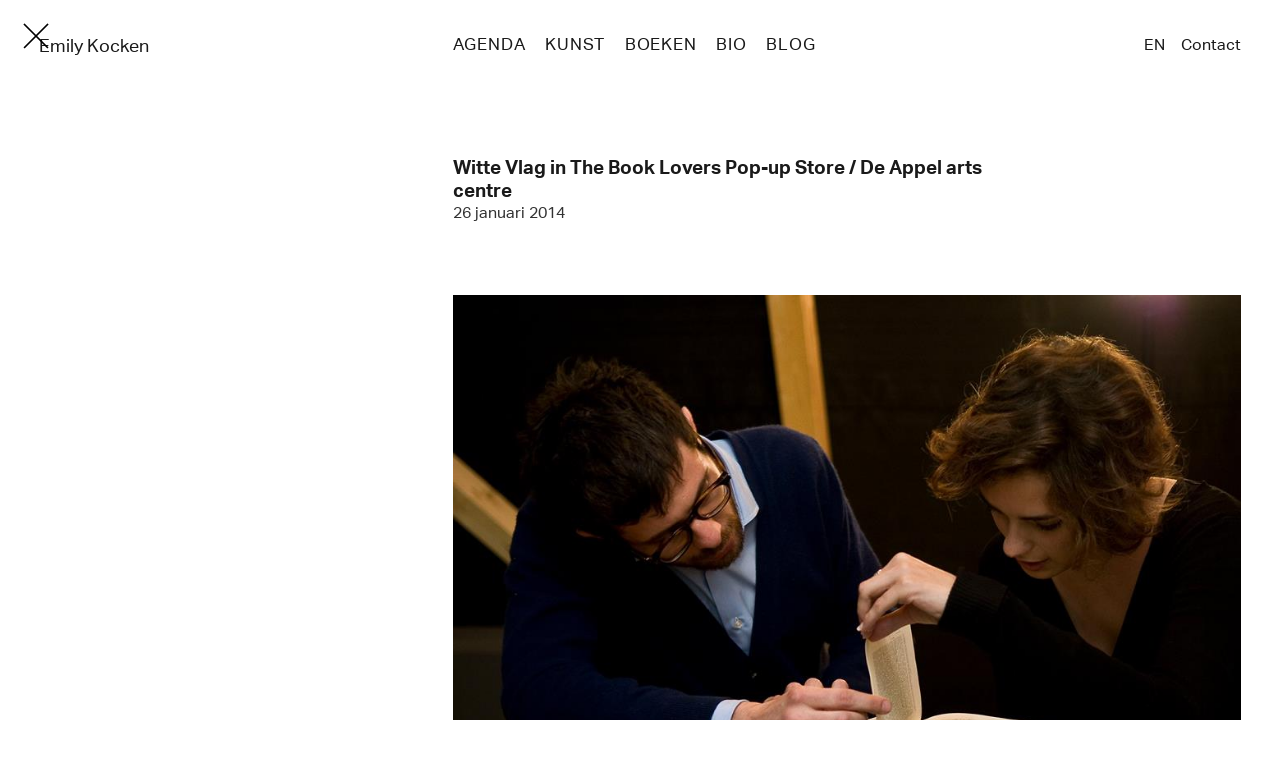

--- FILE ---
content_type: text/html; charset=UTF-8
request_url: https://emilykocken.nl/witte-vlag-in-the-book-lovers-pop-up-store-de-appel-arts-centre/
body_size: 6453
content:
<!DOCTYPE html>
<html lang="nl-NL">
<head>
	

	<meta name="viewport" content="width=device-width, initial-scale=1, maximum-scale=1">	<meta name="keywords" content="Emily Kocken, visual artist, writer"> 

	<link rel="pingback" href="https://emilykocken.nl/xmlrpc.php">

	<link rel="icon" sizes="256x256" href="https://emilykocken.nl/favicon.20141223102156.png">
	<link rel="apple-touch-icon-precomposed" href="https://emilykocken.nl/apple-touch-icon.20141223102155.png">

	<meta property="fb:app_id" content="202413399895905">

<meta name='robots' content='index, follow, max-image-preview:large, max-snippet:-1, max-video-preview:-1' />
	<style>img:is([sizes="auto" i], [sizes^="auto," i]) { contain-intrinsic-size: 3000px 1500px }</style>
	
	<!-- This site is optimized with the Yoast SEO plugin v25.2 - https://yoast.com/wordpress/plugins/seo/ -->
	<title>Witte Vlag in The Book Lovers Pop-up Store / De Appel arts centre &#8211; Emily Kocken, beeldend kunstenaar &amp; schrijver</title>
	<link rel="canonical" href="https://emilykocken.nl/witte-vlag-in-the-book-lovers-pop-up-store-de-appel-arts-centre/" />
	<meta property="og:locale" content="nl_NL" />
	<meta property="og:locale:alternate" content="en_US" />
	<meta property="og:title" content="Witte Vlag in The Book Lovers Pop-up Store / De Appel arts centre &#8211; Emily Kocken, beeldend kunstenaar &amp; schrijver" />
	<meta property="og:description" content="The Book Lovers presenteert de eerste (pop-up) boekwinkel die gespecialiseerd is in kunstenaarsromans." />
	<meta property="og:url" content="https://emilykocken.nl/witte-vlag-in-the-book-lovers-pop-up-store-de-appel-arts-centre/" />
	<meta property="og:site_name" content="Emily Kocken" />
	<meta property="article:published_time" content="2014-01-26T10:39:13+00:00" />
	<meta property="article:modified_time" content="2025-06-04T19:04:29+00:00" />
	<meta name="author" content="Emily Kocken" />
	<meta name="twitter:card" content="summary_large_image" />
	<meta name="twitter:creator" content="@emilykocken" />
	<meta name="twitter:site" content="@emilykocken" />
	<meta name="twitter:label1" content="Geschreven door" />
	<meta name="twitter:data1" content="Emily Kocken" />
	<meta name="twitter:label2" content="Geschatte leestijd" />
	<meta name="twitter:data2" content="1 minuut" />
	<script type="application/ld+json" class="yoast-schema-graph">{"@context":"https://schema.org","@graph":[{"@type":"Article","@id":"https://emilykocken.nl/witte-vlag-in-the-book-lovers-pop-up-store-de-appel-arts-centre/#article","isPartOf":{"@id":"https://emilykocken.nl/witte-vlag-in-the-book-lovers-pop-up-store-de-appel-arts-centre/"},"author":{"name":"Emily Kocken","@id":"https://emilykocken.nl/#/schema/person/32088c1da671e96f31f138fe09c97c20"},"headline":"Witte Vlag in The Book Lovers Pop-up Store / De Appel arts centre","datePublished":"2014-01-26T10:39:13+00:00","dateModified":"2025-06-04T19:04:29+00:00","mainEntityOfPage":{"@id":"https://emilykocken.nl/witte-vlag-in-the-book-lovers-pop-up-store-de-appel-arts-centre/"},"wordCount":180,"publisher":{"@id":"https://emilykocken.nl/#/schema/person/32088c1da671e96f31f138fe09c97c20"},"keywords":["Witte vlag"],"articleSection":["Nieuws"],"inLanguage":"nl-NL"},{"@type":"WebPage","@id":"https://emilykocken.nl/witte-vlag-in-the-book-lovers-pop-up-store-de-appel-arts-centre/","url":"https://emilykocken.nl/witte-vlag-in-the-book-lovers-pop-up-store-de-appel-arts-centre/","name":"Witte Vlag in The Book Lovers Pop-up Store / De Appel arts centre &#8211; Emily Kocken, beeldend kunstenaar & schrijver","isPartOf":{"@id":"https://emilykocken.nl/#website"},"datePublished":"2014-01-26T10:39:13+00:00","dateModified":"2025-06-04T19:04:29+00:00","breadcrumb":{"@id":"https://emilykocken.nl/witte-vlag-in-the-book-lovers-pop-up-store-de-appel-arts-centre/#breadcrumb"},"inLanguage":"nl-NL","potentialAction":[{"@type":"ReadAction","target":["https://emilykocken.nl/witte-vlag-in-the-book-lovers-pop-up-store-de-appel-arts-centre/"]}]},{"@type":"BreadcrumbList","@id":"https://emilykocken.nl/witte-vlag-in-the-book-lovers-pop-up-store-de-appel-arts-centre/#breadcrumb","itemListElement":[{"@type":"ListItem","position":1,"name":"Home","item":"https://emilykocken.nl/"},{"@type":"ListItem","position":2,"name":"Witte Vlag in The Book Lovers Pop-up Store / De Appel arts centre"}]},{"@type":"WebSite","@id":"https://emilykocken.nl/#website","url":"https://emilykocken.nl/","name":"Emily Kocken","description":"beeldend kunstenaar & schrijver","publisher":{"@id":"https://emilykocken.nl/#/schema/person/32088c1da671e96f31f138fe09c97c20"},"potentialAction":[{"@type":"SearchAction","target":{"@type":"EntryPoint","urlTemplate":"https://emilykocken.nl/?s={search_term_string}"},"query-input":{"@type":"PropertyValueSpecification","valueRequired":true,"valueName":"search_term_string"}}],"inLanguage":"nl-NL"},{"@type":["Person","Organization"],"@id":"https://emilykocken.nl/#/schema/person/32088c1da671e96f31f138fe09c97c20","name":"Emily Kocken","logo":{"@id":"https://emilykocken.nl/#/schema/person/image/"},"sameAs":["http://emilykocken.nl"]}]}</script>
	<!-- / Yoast SEO plugin. -->


<link rel="alternate" href="https://emilykocken.nl/witte-vlag-in-the-book-lovers-pop-up-store-de-appel-arts-centre-2/" hreflang="en" />
<link rel="alternate" href="https://emilykocken.nl/witte-vlag-in-the-book-lovers-pop-up-store-de-appel-arts-centre/" hreflang="nl" />
<link rel="alternate" type="application/rss+xml" title="Emily Kocken &raquo; feed" href="https://feeds.feedburner.com/emilykocken/" />
<link rel="alternate" type="application/rss+xml" title="Emily Kocken &raquo; reacties feed" href="https://emilykocken.nl/comments/feed/" />
<style id='classic-theme-styles-inline-css'>
/*! This file is auto-generated */
.wp-block-button__link{color:#fff;background-color:#32373c;border-radius:9999px;box-shadow:none;text-decoration:none;padding:calc(.667em + 2px) calc(1.333em + 2px);font-size:1.125em}.wp-block-file__button{background:#32373c;color:#fff;text-decoration:none}
</style>
<style id='global-styles-inline-css'>
:root{--wp--preset--aspect-ratio--square: 1;--wp--preset--aspect-ratio--4-3: 4/3;--wp--preset--aspect-ratio--3-4: 3/4;--wp--preset--aspect-ratio--3-2: 3/2;--wp--preset--aspect-ratio--2-3: 2/3;--wp--preset--aspect-ratio--16-9: 16/9;--wp--preset--aspect-ratio--9-16: 9/16;--wp--preset--color--black: #000000;--wp--preset--color--cyan-bluish-gray: #abb8c3;--wp--preset--color--white: #ffffff;--wp--preset--color--pale-pink: #f78da7;--wp--preset--color--vivid-red: #cf2e2e;--wp--preset--color--luminous-vivid-orange: #ff6900;--wp--preset--color--luminous-vivid-amber: #fcb900;--wp--preset--color--light-green-cyan: #7bdcb5;--wp--preset--color--vivid-green-cyan: #00d084;--wp--preset--color--pale-cyan-blue: #8ed1fc;--wp--preset--color--vivid-cyan-blue: #0693e3;--wp--preset--color--vivid-purple: #9b51e0;--wp--preset--gradient--vivid-cyan-blue-to-vivid-purple: linear-gradient(135deg,rgba(6,147,227,1) 0%,rgb(155,81,224) 100%);--wp--preset--gradient--light-green-cyan-to-vivid-green-cyan: linear-gradient(135deg,rgb(122,220,180) 0%,rgb(0,208,130) 100%);--wp--preset--gradient--luminous-vivid-amber-to-luminous-vivid-orange: linear-gradient(135deg,rgba(252,185,0,1) 0%,rgba(255,105,0,1) 100%);--wp--preset--gradient--luminous-vivid-orange-to-vivid-red: linear-gradient(135deg,rgba(255,105,0,1) 0%,rgb(207,46,46) 100%);--wp--preset--gradient--very-light-gray-to-cyan-bluish-gray: linear-gradient(135deg,rgb(238,238,238) 0%,rgb(169,184,195) 100%);--wp--preset--gradient--cool-to-warm-spectrum: linear-gradient(135deg,rgb(74,234,220) 0%,rgb(151,120,209) 20%,rgb(207,42,186) 40%,rgb(238,44,130) 60%,rgb(251,105,98) 80%,rgb(254,248,76) 100%);--wp--preset--gradient--blush-light-purple: linear-gradient(135deg,rgb(255,206,236) 0%,rgb(152,150,240) 100%);--wp--preset--gradient--blush-bordeaux: linear-gradient(135deg,rgb(254,205,165) 0%,rgb(254,45,45) 50%,rgb(107,0,62) 100%);--wp--preset--gradient--luminous-dusk: linear-gradient(135deg,rgb(255,203,112) 0%,rgb(199,81,192) 50%,rgb(65,88,208) 100%);--wp--preset--gradient--pale-ocean: linear-gradient(135deg,rgb(255,245,203) 0%,rgb(182,227,212) 50%,rgb(51,167,181) 100%);--wp--preset--gradient--electric-grass: linear-gradient(135deg,rgb(202,248,128) 0%,rgb(113,206,126) 100%);--wp--preset--gradient--midnight: linear-gradient(135deg,rgb(2,3,129) 0%,rgb(40,116,252) 100%);--wp--preset--font-size--small: 13px;--wp--preset--font-size--medium: 20px;--wp--preset--font-size--large: 36px;--wp--preset--font-size--x-large: 42px;--wp--preset--spacing--20: 0.44rem;--wp--preset--spacing--30: 0.67rem;--wp--preset--spacing--40: 1rem;--wp--preset--spacing--50: 1.5rem;--wp--preset--spacing--60: 2.25rem;--wp--preset--spacing--70: 3.38rem;--wp--preset--spacing--80: 5.06rem;--wp--preset--shadow--natural: 6px 6px 9px rgba(0, 0, 0, 0.2);--wp--preset--shadow--deep: 12px 12px 50px rgba(0, 0, 0, 0.4);--wp--preset--shadow--sharp: 6px 6px 0px rgba(0, 0, 0, 0.2);--wp--preset--shadow--outlined: 6px 6px 0px -3px rgba(255, 255, 255, 1), 6px 6px rgba(0, 0, 0, 1);--wp--preset--shadow--crisp: 6px 6px 0px rgba(0, 0, 0, 1);}:where(.is-layout-flex){gap: 0.5em;}:where(.is-layout-grid){gap: 0.5em;}body .is-layout-flex{display: flex;}.is-layout-flex{flex-wrap: wrap;align-items: center;}.is-layout-flex > :is(*, div){margin: 0;}body .is-layout-grid{display: grid;}.is-layout-grid > :is(*, div){margin: 0;}:where(.wp-block-columns.is-layout-flex){gap: 2em;}:where(.wp-block-columns.is-layout-grid){gap: 2em;}:where(.wp-block-post-template.is-layout-flex){gap: 1.25em;}:where(.wp-block-post-template.is-layout-grid){gap: 1.25em;}.has-black-color{color: var(--wp--preset--color--black) !important;}.has-cyan-bluish-gray-color{color: var(--wp--preset--color--cyan-bluish-gray) !important;}.has-white-color{color: var(--wp--preset--color--white) !important;}.has-pale-pink-color{color: var(--wp--preset--color--pale-pink) !important;}.has-vivid-red-color{color: var(--wp--preset--color--vivid-red) !important;}.has-luminous-vivid-orange-color{color: var(--wp--preset--color--luminous-vivid-orange) !important;}.has-luminous-vivid-amber-color{color: var(--wp--preset--color--luminous-vivid-amber) !important;}.has-light-green-cyan-color{color: var(--wp--preset--color--light-green-cyan) !important;}.has-vivid-green-cyan-color{color: var(--wp--preset--color--vivid-green-cyan) !important;}.has-pale-cyan-blue-color{color: var(--wp--preset--color--pale-cyan-blue) !important;}.has-vivid-cyan-blue-color{color: var(--wp--preset--color--vivid-cyan-blue) !important;}.has-vivid-purple-color{color: var(--wp--preset--color--vivid-purple) !important;}.has-black-background-color{background-color: var(--wp--preset--color--black) !important;}.has-cyan-bluish-gray-background-color{background-color: var(--wp--preset--color--cyan-bluish-gray) !important;}.has-white-background-color{background-color: var(--wp--preset--color--white) !important;}.has-pale-pink-background-color{background-color: var(--wp--preset--color--pale-pink) !important;}.has-vivid-red-background-color{background-color: var(--wp--preset--color--vivid-red) !important;}.has-luminous-vivid-orange-background-color{background-color: var(--wp--preset--color--luminous-vivid-orange) !important;}.has-luminous-vivid-amber-background-color{background-color: var(--wp--preset--color--luminous-vivid-amber) !important;}.has-light-green-cyan-background-color{background-color: var(--wp--preset--color--light-green-cyan) !important;}.has-vivid-green-cyan-background-color{background-color: var(--wp--preset--color--vivid-green-cyan) !important;}.has-pale-cyan-blue-background-color{background-color: var(--wp--preset--color--pale-cyan-blue) !important;}.has-vivid-cyan-blue-background-color{background-color: var(--wp--preset--color--vivid-cyan-blue) !important;}.has-vivid-purple-background-color{background-color: var(--wp--preset--color--vivid-purple) !important;}.has-black-border-color{border-color: var(--wp--preset--color--black) !important;}.has-cyan-bluish-gray-border-color{border-color: var(--wp--preset--color--cyan-bluish-gray) !important;}.has-white-border-color{border-color: var(--wp--preset--color--white) !important;}.has-pale-pink-border-color{border-color: var(--wp--preset--color--pale-pink) !important;}.has-vivid-red-border-color{border-color: var(--wp--preset--color--vivid-red) !important;}.has-luminous-vivid-orange-border-color{border-color: var(--wp--preset--color--luminous-vivid-orange) !important;}.has-luminous-vivid-amber-border-color{border-color: var(--wp--preset--color--luminous-vivid-amber) !important;}.has-light-green-cyan-border-color{border-color: var(--wp--preset--color--light-green-cyan) !important;}.has-vivid-green-cyan-border-color{border-color: var(--wp--preset--color--vivid-green-cyan) !important;}.has-pale-cyan-blue-border-color{border-color: var(--wp--preset--color--pale-cyan-blue) !important;}.has-vivid-cyan-blue-border-color{border-color: var(--wp--preset--color--vivid-cyan-blue) !important;}.has-vivid-purple-border-color{border-color: var(--wp--preset--color--vivid-purple) !important;}.has-vivid-cyan-blue-to-vivid-purple-gradient-background{background: var(--wp--preset--gradient--vivid-cyan-blue-to-vivid-purple) !important;}.has-light-green-cyan-to-vivid-green-cyan-gradient-background{background: var(--wp--preset--gradient--light-green-cyan-to-vivid-green-cyan) !important;}.has-luminous-vivid-amber-to-luminous-vivid-orange-gradient-background{background: var(--wp--preset--gradient--luminous-vivid-amber-to-luminous-vivid-orange) !important;}.has-luminous-vivid-orange-to-vivid-red-gradient-background{background: var(--wp--preset--gradient--luminous-vivid-orange-to-vivid-red) !important;}.has-very-light-gray-to-cyan-bluish-gray-gradient-background{background: var(--wp--preset--gradient--very-light-gray-to-cyan-bluish-gray) !important;}.has-cool-to-warm-spectrum-gradient-background{background: var(--wp--preset--gradient--cool-to-warm-spectrum) !important;}.has-blush-light-purple-gradient-background{background: var(--wp--preset--gradient--blush-light-purple) !important;}.has-blush-bordeaux-gradient-background{background: var(--wp--preset--gradient--blush-bordeaux) !important;}.has-luminous-dusk-gradient-background{background: var(--wp--preset--gradient--luminous-dusk) !important;}.has-pale-ocean-gradient-background{background: var(--wp--preset--gradient--pale-ocean) !important;}.has-electric-grass-gradient-background{background: var(--wp--preset--gradient--electric-grass) !important;}.has-midnight-gradient-background{background: var(--wp--preset--gradient--midnight) !important;}.has-small-font-size{font-size: var(--wp--preset--font-size--small) !important;}.has-medium-font-size{font-size: var(--wp--preset--font-size--medium) !important;}.has-large-font-size{font-size: var(--wp--preset--font-size--large) !important;}.has-x-large-font-size{font-size: var(--wp--preset--font-size--x-large) !important;}
:where(.wp-block-post-template.is-layout-flex){gap: 1.25em;}:where(.wp-block-post-template.is-layout-grid){gap: 1.25em;}
:where(.wp-block-columns.is-layout-flex){gap: 2em;}:where(.wp-block-columns.is-layout-grid){gap: 2em;}
:root :where(.wp-block-pullquote){font-size: 1.5em;line-height: 1.6;}
</style>
<link rel='stylesheet' id='main-css' href='https://emilykocken.nl/wp-content/themes/ek-53/style.20251005194227.css' media='all' />
<link rel="https://api.w.org/" href="https://emilykocken.nl/wp-json/" /><link rel="alternate" title="JSON" type="application/json" href="https://emilykocken.nl/wp-json/wp/v2/posts/8719" /><link rel="EditURI" type="application/rsd+xml" title="RSD" href="https://emilykocken.nl/xmlrpc.php?rsd" />
<meta name="generator" content="WordPress 6.8.3" />
<link rel='shortlink' href='https://emilykocken.nl/?p=8719' />
<link rel="alternate" title="oEmbed (JSON)" type="application/json+oembed" href="https://emilykocken.nl/wp-json/oembed/1.0/embed?url=https%3A%2F%2Femilykocken.nl%2Fwitte-vlag-in-the-book-lovers-pop-up-store-de-appel-arts-centre%2F" />
<link rel="alternate" title="oEmbed (XML)" type="text/xml+oembed" href="https://emilykocken.nl/wp-json/oembed/1.0/embed?url=https%3A%2F%2Femilykocken.nl%2Fwitte-vlag-in-the-book-lovers-pop-up-store-de-appel-arts-centre%2F&#038;format=xml" />
	<script defer data-domain="emilykocken.nl" src="https://plausible.io/js/script.js"></script>
</head>

<body id="witte-vlag-in-the-book-lovers-pop-up-store-de-appel-arts-centre" class="witte-vlag-in-the-book-lovers-pop-up-store-de-appel-arts-centre load-facebook load-twitter single nieuws"><header id="top" class="header-main open"><nav class="nav-main wrap">
	<ul id="menu" class="menu menu-main">
		<li class="logo box-col col-3"><a href="https://emilykocken.nl">Emily Kocken</a></li><li id="menu-item-9244" class="menu-item menu-item-type-taxonomy menu-item-object-category current-post-ancestor current-menu-parent current-post-parent menu-item-9244 agenda"><a href="https://emilykocken.nl/nieuws/">Agenda</a></li>
<li id="menu-item-11231" class="menu-item menu-item-type-taxonomy menu-item-object-type menu-item-11231 kunst"><a href="https://emilykocken.nl/type/kunst/">Kunst</a></li>
<li id="menu-item-11232" class="menu-item menu-item-type-taxonomy menu-item-object-type menu-item-11232 boeken"><a href="https://emilykocken.nl/type/schrijven/">Boeken</a></li>
<li id="menu-item-8315" class="menu-item menu-item-type-post_type menu-item-object-page menu-item-8315 new bio"><a href="https://emilykocken.nl/bio/">Bio</a></li>
<li id="menu-item-11935" class="menu-item menu-item-type-taxonomy menu-item-object-category menu-item-11935 blog"><a href="https://emilykocken.nl/blog-nl/">Blog</a></li>
</ul>
	<ul id="menu" class="menu menu-secondary"><li id="menu-item-11168-en" class="lang-item lang-item-76 lang-item-en lang-item-first menu-item menu-item-type-custom menu-item-object-custom menu-item-11168-en en"><a href="https://emilykocken.nl/witte-vlag-in-the-book-lovers-pop-up-store-de-appel-arts-centre-2/" hreflang="en-US" lang="en-US">EN</a></li>
<li id="menu-item-11169" class="menu-item menu-item-type-post_type menu-item-object-page menu-item-11169 contact"><a href="https://emilykocken.nl/contact-nl/">Contact</a></li>
	</ul>	
	<a class="menu-widget" href="#"><!-- ☰ --></a>
</nav></header>	
	<article class="wrap entry single-col gk-layout-offset news slide-box">
		<h1 class="article-title"><a href="https://emilykocken.nl/witte-vlag-in-the-book-lovers-pop-up-store-de-appel-arts-centre/">Witte Vlag in The Book Lovers Pop-up Store / De Appel arts centre</a></h1>
		<small class="postmeta">26 januari 2014</small><div id="8720-1" class="img-wrap captioned">	<figure id="book-lovers-pop-up-bookstore-mark-geffriaud" class=" slide post-img  no-1 box col-1 mar-3-left normal">	
		<img fetchpriority="high" decoding="async" class="img-normal lazyload" src="https://emilykocken.nl/wp-content/themes/ek-53/assets/images/blank.gif" srcset="https://emilykocken.nl/wp-content/uploads/2014/01/Book-Lovers-Pop-up-Bookstore-07.Mark-Geffriaud-02-480x318.jpg 480w, https://emilykocken.nl/wp-content/uploads/2014/01/Book-Lovers-Pop-up-Bookstore-07.Mark-Geffriaud-02.jpg 960w, https://emilykocken.nl/wp-content/uploads/2014/01/Book-Lovers-Pop-up-Bookstore-07.Mark-Geffriaud-02.jpg 960w" data-src="https://emilykocken.nl/wp-content/uploads/2014/01/Book-Lovers-Pop-up-Bookstore-07.Mark-Geffriaud-02-480x318.jpg" data-src-full="https://emilykocken.nl/wp-content/uploads/2014/01/Book-Lovers-Pop-up-Bookstore-07.Mark-Geffriaud-02.jpg" data-src-full-sl="https://emilykocken.nl/wp-content/uploads/2014/01/Book-Lovers-Pop-up-Bookstore-07.Mark-Geffriaud-02.jpg" width="480" height="318" alt="Book Lovers Pop-up Bookstore - Mark Geffriaud" title="Book Lovers Pop-up Bookstore - Mark Geffriaud"/>	</figure></div>
<p>The Book Lovers presenteert de eerste (pop-up) boekwinkel die gespecialiseerd is in kunstenaarsromans. De boekwinkel wordt opgesteld in de Appel arts centre en geleid door boekhandel Walther König. In de Appel arts centre is de volledige collectie kunstenaarsromans, uit het bezit van de MuHKA in Antwerpen, tentoongesteld. Tevens kunnen de bezoekers voor de eerste keer deze romans ook kopen.</p>
<p><a href="/witte-vlag/">Witte vlag</a> van Emily Kocken maakt deel uit van de collectie en is ook aanwezig in de boekwinkel.</p>
<p>Er is een begeleidend publiek programma met presentaties en performances. Deze vinden plaats in de boekwinkel zelf. </p>
<p><strong>Opening 28 januari 18:00 &#8211; 21:00 uur</strong><br />
Onder andere: Jaap Blonk leest een fragment voor uit Guy de Cointets roman <em>Espahor Ledet Ko Uluner!</em> en Mark Geffriauds (foto) performance <em>A New Refutation of Time</em>.</p>
<p><strong>1 februari 14:00 &#8211; 21:00 uur</strong><br />
Performance <em>Simultaneous</em> door Heman Chong, kunstenaar, curator en schrijver.</p>
<p><strong>Openingstijden</strong><br />
Dinsdag 28 januari: 18:00 – 21:00 <em>Opening</em><br />
Woensdag 29 t/m vrijdag 31 januari: 10:00 – 18:00 uur<br />
Zaterdag 1 februari: 12:00 – 21:00 uur<br />
Zondag 2 februari: 10:00 – 18:00 uur</p>
<p><a rel="external" href="http://www.deappel.nl/visit/programme/activity/?id=888">De Appel Arts Centre</a><br />
Prins Hendrikkade 142<br />
1011 AT Amsterdam</p>
<p><a rel="external" href="http://www.thebooklovers.info/">The Book Lovers</a></p>

		<nav class="controls">			<a class="close" href="#"></a>			<a class="prev disabled" href="#">‹</a>
			<a class="next disabled" href="#">›</a>
		</nav>		<nav class="tags"><span class="post-icon hash">#</span> <a href="https://emilykocken.nl/tag/witte-vlag/" rel="tag">Witte vlag</a></nav>
		<nav class="social ">
		<!-- Share --><span class="post-icon share-icon">♥︎</span>
			
			<a class="mailto" href="mailto:?subject=Witte%20Vlag%20in%20The%20Book%20Lovers%20Pop-up%20Store%20%2F%20De%20Appel%20arts%20centre&amp;body=News%3A%20Witte%20Vlag%20in%20The%20Book%20Lovers%20Pop-up%20Store%20%2F%20De%20Appel%20arts%20centre%0A%0Ahttps%3A%2F%2Femilykocken.nl%2Fwitte-vlag-in-the-book-lovers-pop-up-store-de-appel-arts-centre%2F" title="Share via email"><em>Email</em></a>
			
			<a class="fb share" href="https://www.facebook.com/sharer.php?u=https://emilykocken.nl/witte-vlag-in-the-book-lovers-pop-up-store-de-appel-arts-centre/&title=Witte%20Vlag%20in%20The%20Book%20Lovers%20Pop-up%20Store%20%2F%20De%20Appel%20arts%20centre" target="_blank" data-url="https://emilykocken.nl/witte-vlag-in-the-book-lovers-pop-up-store-de-appel-arts-centre/"><em>Facebook</em></a>
			<a class="tw share" href="https://twitter.com/intent/tweet?url=https://emilykocken.nl/witte-vlag-in-the-book-lovers-pop-up-store-de-appel-arts-centre/&amp;text=News%3A%20Witte%20Vlag%20in%20The%20Book%20Lovers%20Pop-up%20Store%20%2F%20De%20Appel%20arts%20centre" target="_blank"><em>Twitter</em></a>
		</nav>	</article>	

	<nav class="nav-other nav-post wrap">
		<ul class="menu border-bottom border-thin">
			<li class="menu-item item-index"><a class="anchor-index" href="/blog-nl/">Index</a></li>
			<li class="menu-item nav-item item-right right-sl"><a class="browse-anchor anchor-next" href="https://emilykocken.nl/witte-vlag-in-opium/" rel="prev">Vorige<span class="post-nav-title">Witte vlag in Opium</span></a></li>
			<li class="menu-item nav-item item-left left-sl"><a class="browse-anchor anchor-prev" href="https://emilykocken.nl/witte-vlag-op-longlist-academica-literatuurprijs-2014/" rel="next">Volgende<span class="post-nav-title">Witte vlag op longlist Academica Literatuurprijs 2014</span></a></li>
		</ul>
	</nav>
<nav class="nav-other nav-bottom wrap">
	<p class="box-col copyright">© 2026 E<span class="hide">mily </span>K<span class="hide">ocken</span></p>
	<ul class="menu"><li id="menu-item-9229" class="menu-item menu-item-type-post_type menu-item-object-page menu-item-9229  in-de-pers"><a href="https://emilykocken.nl/bio/pers/">In de pers</a></li>
	</ul>
	<a class="scroll-to-top" title="Top of page" href="#top"><em>TOP</em></a>
</nav><script type="speculationrules">
{"prefetch":[{"source":"document","where":{"and":[{"href_matches":"\/*"},{"not":{"href_matches":["\/wp-*.php","\/wp-admin\/*","\/wp-content\/uploads\/*","\/wp-content\/*","\/wp-content\/plugins\/*","\/wp-content\/themes\/ek-53\/*","\/*\\?(.+)"]}},{"not":{"selector_matches":"a[rel~=\"nofollow\"]"}},{"not":{"selector_matches":".no-prefetch, .no-prefetch a"}}]},"eagerness":"conservative"}]}
</script>
<script id="pll_cookie_script-js-after">
(function() {
				var expirationDate = new Date();
				expirationDate.setTime( expirationDate.getTime() + 31536000 * 1000 );
				document.cookie = "pll_language=nl; expires=" + expirationDate.toUTCString() + "; path=/; domain=.emilykocken.nl; secure; SameSite=Lax";
			}());
</script>
<script src="https://emilykocken.nl/wp-content/themes/ek-53/assets/js/lib/jquery-3.7.1.min.js" id="jquery-js"></script>
<script src="https://emilykocken.nl/wp-content/themes/ek-53/assets/js/main-min.20241013115953.js" id="main-js"></script>
<script defer src="https://static.cloudflareinsights.com/beacon.min.js/vcd15cbe7772f49c399c6a5babf22c1241717689176015" integrity="sha512-ZpsOmlRQV6y907TI0dKBHq9Md29nnaEIPlkf84rnaERnq6zvWvPUqr2ft8M1aS28oN72PdrCzSjY4U6VaAw1EQ==" data-cf-beacon='{"version":"2024.11.0","token":"f7e3a044becb41c08376315506514352","r":1,"server_timing":{"name":{"cfCacheStatus":true,"cfEdge":true,"cfExtPri":true,"cfL4":true,"cfOrigin":true,"cfSpeedBrain":true},"location_startswith":null}}' crossorigin="anonymous"></script>
</body>
</html><!--
Performance optimized by Redis Object Cache. Learn more: https://wprediscache.com

Opgehaald 1251 objecten (221 KB) van Redis gebruikt Predis (v2.4.0).
-->


--- FILE ---
content_type: application/javascript; charset=UTF-8
request_url: https://emilykocken.nl/wp-content/themes/ek-53/assets/js/main-min.20241013115953.js
body_size: 8432
content:
var debug=!1,domain="emilykocken.nl",fbAppId="202413399895905",fbApiVersion="v2.9",gaProperty="UA-258870-2",assetDir="/wp-content/themes/ek-53/assets/",imageDir=assetDir+"images/",scriptDir=assetDir+"js/",scripts={"jq-swfobj":scriptDir+"plugins/jquery.swfobject.1-1-1.min.js","me-js":scriptDir+"lib/mediaelement/2.23.5/build/mediaelement-and-player.min.js","jquery-ui":scriptDir+"lib/jquery-ui-1.10.3.custom.min.js",packery:scriptDir+"plugins/packery.pkgd.min.js",imagesLoaded:scriptDir+"plugins/imagesloaded.pkgd.min.js"};jQuery.cachedScript=function(e,t){return t=$.extend(t||{},{dataType:"script",cache:!0,url:e}),jQuery.ajax(t)},/*! matchMedia() polyfill - Test a CSS media type/query in JS. Authors & copyright (c) 2012: Scott Jehl, Paul Irish, Nicholas Zakas. Dual MIT/BSD license */
window.matchMedia=window.matchMedia||function(e,t){"use strict";var i,o=e.documentElement,n=o.firstElementChild||o.firstChild,a=e.createElement("body"),s=e.createElement("div");return s.id="mq-test-1",s.style.cssText="position:absolute;top:-100em",a.style.background="none",a.appendChild(s),function(e){return s.innerHTML='&shy;<style media="'+e+'"> #mq-test-1 { width: 42px; }</style>',o.insertBefore(a,n),i=42===s.offsetWidth,o.removeChild(a),{matches:i,media:e}}}(document);var mobile=function(){var e=window.matchMedia("(max-width: 640px)").matches;return debug&&console.log("mobile :"+e),e}(),getScriptDir=(debug=void 0!==debug&&debug,mobile=void 0!==mobile&&mobile,function(){var e=document.getElementsByTagName("script"),t=e[e.length-1].src.split("?")[0].split("/").slice(0,-1).join("/")+"/";return function(){return t}}());function createState(e,t,i){return{path:e,hash:t,title:i}}function getState(){var e=window.location.pathname,t=(window.location.search.slice(1),window.location.hash.substring(1)),i=document.title,o=createState(e,t,i);return debug&&(console.log("indexPath: "+e),console.log("hash: "+t),console.log("indexTitle: "+i)),o}function createPath(e,t){e.split("/").length;return e+t+"/"}function loadState(e){var t=e.path,i=e.title;debug&&(console.log("itemPath = "+t),console.log("itemTitle = "+i)),""!==t&&history.pushState("",i,t),document.title=i}function resetState(){document.location.hash="",history.pushState("",indexTitle,indexPath),document.title=indexTitle}function setScroll(e){var t=e.parent();e.hasClass("box-has-content")?(t.addClass("allow-scroll"),debug&&console.log("hello there")):t.removeClass("allow-scroll")}function setSlideBg(e,t){var i,o,n=e.is("img")?e:e.find("img"),a=!n.hasClass("bg-set")&&!n.hasClass("no-bg-load"),s=!1,l=new Image;return n.length>0&&a&&(i=function(e){var i,o=e.data("src"),n=e.data("srcFull"),a=e.data("srcFullSl");return mobile&&void 0!==a?i=a:void 0!==n?i=n:t&&void 0!==o?i=o:e.hasClass("lazyload")||(i=e.attr("src")),i}(n),function(e){o=e.hasClass("slide")?e:e.parent()}(n),void 0!==i&&(n.addClass("loading"),l.onload=(o.css("background-image","url("+i+")").addClass("test-bg").addClass("has-bg"),n.removeClass("loading").addClass("bg-set"),s=!0,void(o.is("img")&&n.attr("src",slideBoxCm.imageDir+"blank.gif"))),l.src=i)),s}function loadSlideBgs(e){(e=void 0===e?$(".box-active"):e).find(".slide, .load-bg").each((function(){setSlideBg($(this))}))}var slideBoxCm={initialized:!1,imageDir:void 0!==imageDir?imageDir:getScriptDir()+"../images/",loadBgImage:!1};function initSlides(e){if(slideBoxCm.initialized)debug&&console.log("initSlides: slideBox was already initialized.");else{var t,i="object"==typeof e?e:{container:".slide-box",slideBox:".slide-box",slide:".slide",slideBoxClick:!1,setPath:!1,wrapSlides:!1,loopSlides:!1,interval:5e3,debug:debug},o=$(i.slideBox),n=$(),a=$(".box-zoomed"),s=[],l=o.find(i.slide),d=getState(),r={prev:-1,next:1};i.debug&&console.log(i)}function c(){n=$(".box-active")}function u(e){e.addClass("box-active"),c(),!1!==slideBoxCm.loadBgImage&&(console.log("Loading images as background property."),loadSlideBgs())}function f(e){var t,a,l=void 0!==e?e:o.index(n),d=void 0!==l?o.eq(l):n,c=s[l],u=c.slides,f=c.slideCount-1,g=d.find(".slide-active"),p=g.length>0;c.pos=p?u.index(g):0,t=c.pos+r.prev,a=c.pos+r.next,c.prevSlide=t>=0?u.eq(t):u.eq(f),c.nextSlide=a<=f?u.eq(a):u.eq(0),1===c.slideCount&&(c.nextSlide=$(),c.prevSlide=$()),i.debug&&console.log("slideIndex after load {\n\tactive : \t"+c.pos+"\t\t #"+g.attr("id")+"\n\tprev : \t\t"+t+"\t\t #"+c.prevSlide.attr("id")+"\n\tnext : \t\t"+a+"\t\t #"+c.nextSlide.attr("id")+"\n}"),s[l]=c}function g(e){i.debug&&console.log("loadSlide : "+e.attr("id"));var t,n,a=e.closest(i.slideBox),l=o.index(a),r=s[l],c=e.attr("id"),u=createState(createPath(d.path,c),a.find(".list-item-title").text());r.slides.removeClass("playing"),$("#slide-copy").remove(),r.videos.trigger("pauseVideo"),e.hasClass("slide-active")?e.removeClass("slide-active"):(r.slides.removeClass("slide-active"),e.addClass("slide-active"),$(document).trigger("slideChanged"),f(l),i.setPath&&loadState(u),t=r.nextSlide.hasClass("slide-prev"),n=r.prevSlide.hasClass("slide-next"),r.slides.removeClass("slide-prev slide-next prev-to-next next-to-prev"),t?(r.nextSlide.clone().addClass("prev-out").attr("id","slide-copy").insertBefore(r.nextSlide),r.nextSlide.addClass("prev-to-next")):r.nextSlide.addClass("slide-next"),n?(r.prevSlide.clone().insertBefore(r.prevSlide).addClass("prev-out").attr("id","slide-copy"),r.prevSlide.addClass("next-to-prev")):r.prevSlide.addClass("slide-prev")),function(e){o.eq(e);var t=s[e],i=(t.controls.el,t.controls.prev),n=t.controls.next;t.pager.el,t.pager.a.removeClass("active pg-item-active").eq(t.pos).addClass("pg-item-active"),0===t.prevSlide.length?i.addClass("disabled"):i.removeClass("disabled"),0===t.nextSlide.length?n.addClass("disabled"):n.removeClass("disabled")}(l),setScroll(a)}function p(e,t){var n=void 0!==t?t:"";e.each((function(){var e,t,a,l,d=$(this),c=o.index(d),u=s[c],f=u.slides,p=(u.slideActive,d.hasClass("box-zoomed")||u.isCarousel),m=u.pos;i.debug&&console.log("\nboxIndex: "+c+", "+u.slideCount+" slides,\ndir : "+n+", allowChange: "+p),p&&(a=u.slideCount-1,(l=""!==n?m+r[n]:f.index($slide))>a&&(l=0),l<0&&(l=a),l!==m?(m=l,s[c].pos=m,t=f.eq(l)):t=!1,i.debug,(e=t)&&g(e))}))}function m(e){var t,o,s=a.length>0;return"object"==typeof e?(e.preventDefault(),!(o=(t=$(e.target)).closest(i.slideBox)).length>0&&(o=t.closest(i.container).find(i.slideBox))):o=s?a:n,i.debug,o}function h(e){p(m(e),"prev")}function v(e){p(m(e),"next")}function b(e){o.eq(e).hasClass("box-zoomed")&&(s[e].controls.prev.removeClass("widget-hide"),s[e].controls.next.removeClass("widget-hide"),s[e].controls.close.removeClass("widget-hide"))}function C(e){var t,n,l,r;void 0!==e?($(document).trigger("zoomIn"),i.debug&&console.log("Zoom In"),t=e.closest(i.slideBox),n=o.index(t),l=s[n],u(t),t.addClass("box-zoomed"),a=t,l.slides.addClass("slide-detail"),$.scrollLock(!0),e.hasClass("slide-active")||g(e),b(n)):a.length>0&&(i.debug&&console.log("Zoom Out"),r=(t=a).find(".slide-active"),i.debug&&console.log("slideActive:"+r.attr("class")),$(document).trigger("zoomOut"),n=o.index(t),l=s[n],t.removeClass("box-zoomed"),a=$(),l.slides.removeClass("slide-detail"),l.isCarousel||l.slides.removeClass("slide-active slide-prev slide-next"),l.videos.trigger("pauseVideo"),$.scrollLock(!1),b(n),i.setPath&&loadState(d),$(document).trigger("zoomedOut"))}function y(e){var t=e.find(i.slide).eq(0);u(e),C(t)}!slideBoxCm.initialized&&o.length>0&&(!function(){var e,n,a=o.find("video"),l=o.find(".video-yt"),d=o.find(".video-vimeo"),r=(a.length,l.length>0),c=d.length>0,u={};function g(e){var t,i;t=$(e.target),i=t.attr("id"),console.log("Pause video: "+i),t.is("video")?t.get(0).pause():t.hasClass("video-yt")?u[i].pauseVideo():t.hasClass("video-vimeo")&&u[i].pause()}function m(e){var t=e.attr("id");e.hasClass("video-yt")?(i.debug&&console.log("Adding YT Player "+t),u[t]=new YT.Player(t)):e.hasClass("video-vimeo")&&(i.debug&&console.log("Adding Vimeo Player "+t),u[t]=new Vimeo.Player(e.get(0))),e.on("pauseVideo",g)}function h(e){var t=e.target;setSlideBg($(t),!0)&&e.preventDefault()}a.on("pauseVideo",g),r&&(t=new Promise((function(t){window.onYouTubeIframeAPIReady=t,(e=document.createElement("script")).src="https://www.youtube.com/iframe_api",(n=document.getElementsByTagName("script")[0]).parentNode.insertBefore(e,n)}))),c&&((e=document.createElement("script")).src="https://player.vimeo.com/api/player.js",(n=document.getElementsByTagName("script")[0]).parentNode.insertBefore(e,n)),o.each((function(){var e=$(this),t=e.closest(i.container),n=o.index(e),a=e.find(i.slide),l=e.find("video, .video-yt, .video-vimeo"),d=a.length,r=e.find(".slide-active"),c=r.length>0,u=e.data("carousel")||e.hasClass("box-carousel")||e.hasClass("slide-box-carousel"),g=e.data("loop")||e.hasClass("auto-loop")||t.hasClass("auto-loop"),m=e.data("interval")?e.data("interval"):i.interval,h=t.find(".controls"),v=h.find(".prev"),b=h.find(".next"),C=h.find(".close"),y=e.find(".pager"),x=y.find("a");c||(r=a.eq(0)),1===d&&b.addClass("disabled"),s[n]={slides:a,videos:l,slideCount:d,slideActive:r.length>0?r:a.eq(0),pos:r.length>0?a.index(r):0,isCarousel:u,controls:{el:h,prev:v,next:b,close:C},pager:{el:y,a:x}},u&&(f(n),r.addClass("slide-active"),s[n].prevSlide.addClass("slide-prev"),s[n].nextSlide.addClass("slide-next"),g&&d>1&&setInterval((function(){p(e,"next")}),m))})),i.debug&&console.log(s),!1!==slideBoxCm.loadBgImage&&(console.log("Loading images as background property when they have lazyloaded."),document.addEventListener("lazybeforeunveil",h),document.addEventListener("lazyloaded",h)),(r||c)&&document.addEventListener("lazybeforeunveil",(function(e){var n,a,l,d=e.target,r=$(d),c=(r.is("video"),r.hasClass("video-yt")),u=r.hasClass("video-vimeo"),f=r.closest(i.slideBox),g=o.index(f);s[g],(c||u)&&(n=d.cloneNode(!0),a=d.parentNode,n.src=d.getAttribute("data-src"),n.classList.remove("lazyload","lazyloading"),n.classList.add("lazyloaded"),a.insertBefore(n,d),d.remove(),l=$(n),s[g].videos=f.find("video, .video-yt, .video-vimeo"),c?t.then((function(e){m(l)})):m(l))}))}(),o.on("slideBoxChange",(function(e){var t=$(e.target);i.debug&&console.log("slideBoxChange event triggered"),u(t),f()})).on("prevSlide",h).on("nextSlide",v),l.on("toggleZoom",(function(e){C($(e.target))})),$(document).on("slideChanged",(function(){i.debug&&console.log("slideChanged event triggered")})),i.slideBoxClick?$(document).on("click",".slide-box:not(.box-zoomed)",(function(e){i.debug&&console.log("\nslideBox clicked"),y($(this))})):$(document).on("click",".slide:not(a,.slide-detail,.slide.playing)",(function(e){e.stopPropagation(),i.debug&&console.log("\nSlide clicked"),C($(this))})),$(document).on("click",".slide-detail:not(.slide.playing)",(function(e){var t=$(this);t.parents(".slide-box"),t.data("archiveUrl"),e.stopPropagation(),i.debug&&console.log("\nDetail slide clicked:"+t),C()})).on("click",".controls .prev",h).on("click",".controls .next",v).on("swiperight",h).on("swipeleft",v).on("click",".controls .close",(function(e){e.preventDefault(),C()})).on("click",".number, .pg-item",(function(e){var t=$(this),n=t.closest(i.slideBox),a=o.index(n),l=s[a].slides,d=s[a].pager.a.index(t),r=l.eq(d);e.preventDefault(),i.debug&&console.log("item clicked "+parseInt(d+1)),r.hasClass("slide-active")||g(r)})).on("keyup",(function(e){switch(e.keyCode){case 27:C();break;case 37:h();break;case 39:v()}})),c(),slideBoxCm.initialized=!0,i.debug&&console.log("initSlides: slideBox was initialized."))}function loadMediaPlayer(e){e.mediaelementplayer({videoWidth:"100%",videoHeight:"100%",enableAutosize:!0})}function loadVideoControls(){var e=$(".play");$("video");function t(e){var o=$(this);e.stopPropagation(),o.off("click",t).on("click",i).parent().removeClass("playing"),o[0].pause()}function i(e){var o=$(this),n=$(this).parent().hasClass(".video")?o:o.parent().find("video");e.preventDefault(),e.stopPropagation(),debug&&console.log(n),n.off("click",i).on("click",t).parent().addClass("playing"),n[0].play()}e.on("click",i)}function loadAudioPlayers(){var e=$("audio");!mobile&&e.length>0&&$.cachedScript(scripts["me-js"]).done((function(){loadMediaPlayer(e)}))}function topMenu(){var e=$(".header-main, #wpadminbar"),t=e.outerHeight()+15,i=$(window).scrollTop();$(window).on("scroll",(function(){var o=$(this).scrollTop();!e.hasClass("expand")&&o>t?(o>i?e.removeClass("open"):e.addClass("open"),e.addClass("fixed")):e.removeClass("fixed").removeClass("open"),i=o}))}function responsiveMenu(){var e=$(".menu-widget"),t=$(".header-main");e.on("click",(function(){t.toggleClass("expand")}))}function scrollToTarget(e){if(e.length)return $("html,body").animate({scrollTop:e.offset().top-42},750),!1}function smoothScrolling(){$('a[href*="#"]:not([href="#"])').on("click",(function(){if(location.pathname.replace(/^\//,"")===this.pathname.replace(/^\//,"")&&location.hostname===this.hostname){var e=$(this.hash);scrollToTarget(e=e.length?e:$("[name="+this.hash.slice(1)+"]"))}}))}function projectBoxesSetBgImage(){$(".project-box").each((function(e){var t,i;t=$(this),i=t.find("img").attr("src"),t.find("figure").css("background-image","url("+i+")")}))}function addDownloadPopup(){var e=$(".download-code").find("a"),t=e.attr("href");e.on("click",(function(e){var i=$(".download-popup");e.preventDefault(),i.length||((i=$('<iframe class="download-popup" src="'+t+'"></iframe>')).appendTo("body").load((function(){var e=i.contents().find("body");$('<a class="widget close close-popup" href="#"></a>').prependTo(e).on("click",(function(e){i.remove(),$.scrollLock(!1)}))})),$.scrollLock(!0))}))}function initTabs(){var e=$(".tabs");e.length>0&&$.cachedScript(scripts["jquery-ui"]).done((function(){e.tabs()}))}function loadDotAnimation(){$("#flashcontent").flash({swf:scriptDir+"../images/flash/emilykocken.nl-2009_01_14.swf",width:"100%",height:550,wmode:"transparent",hasVersion:9})}function setExternalLinks(){$('a[rel*="external"]').attr({target:"_blank"})}function countDown(){var e,t=new Date(2021,2,30,0,0,0),i=$(".days"),o=$(".hours"),n=$(".minutes"),a=$(".seconds"),s=$(".label-days"),l=($(".label-hours"),$(".label-minutes")),d=$(".label-seconds"),r="nl-NL"===$("html").attr("lang");let c=setTimeout((function u(){var f,g,p,m,h,v;f=new Date,g=(t>f?t-f:f-t)/1e3,p=Math.floor(g%60),m=Math.floor(g/60%60),h=Math.floor(g/60/60%24),v=Math.floor(g/60/60/24),i.text(v),o.text(h),n.text(m),a.text(p),e=1===v?r?"dag":"day":r?"dagen":"days",s.text(e),e=1===m?r?"minuut":"minute":r?"minuten":"minutes",l.text(e),e=1===p?r?"seconde":"second":r?"seconden":"seconds",d.text(e),c=setTimeout(u,1e3)}),0)}function fbInit(){window.fbAsyncInit=function(){FB.init({appId:fbAppId,status:!0,xfbml:!0,version:fbApiVersion,channelUrl:"http://"+domain+"/facebook-channel.php"}),$(document).on("click",".fb.share",(function(e){var t=$(this).data("url");e.stopPropagation(),e.preventDefault(),function(e){FB.ui({method:"share",display:"popup",href:e},(function(e){e&&e.post_id}))}(t)})).on("click",".fb.share-og",(function(e){var t=$(this).data("url"),i=$(this).data("title"),o=$(this).data("description"),n=$(this).data("image");e.stopPropagation(),e.preventDefault(),function(e,t,i,o){FB.ui({method:"share_open_graph",action_type:"og.shares",action_properties:JSON.stringify({object:{"og:url":e,"og:title":t,"og:description":i,"og:image":o,"fb:profile_id":"emilykocken.nl"}})})}(t,i,o,n)})).on("click",".tw.share",(function(e){e.stopPropagation(),e.preventDefault()}))}}function handleFBshare(){$(document).on("click",".fb.share",(function(e){var t=$(this).attr("href"),i=($(this).data("url"),$(window).width()),o=$(window).height(),n=window.screenX,a=window.screenY+(i-600)/2,s=n+(o-400)/2;window.open(t,"fb-share","top="+a+" left="+s+" width=600, height=400, scrollbars=yes");return e.stopPropagation(),e.preventDefault(),!1}))}$((function(){initSlides()})),$.scrollLock=function(){var e,t,i=!1;function o(){e||(e=$("body")),t=e.css("overflow"),e.css("overflow","hidden"),i=!0}function n(){e.css("overflow",t),i=!1}return function(e){arguments.length?e?o():n():i?n():o()}}(),function(e,t){var i=function(e,t){"use strict";if(!t.getElementsByClassName)return;var i,o,n=t.documentElement,a=e.Date,s=e.HTMLPictureElement,l="addEventListener",d="getAttribute",r=e[l],c=e.setTimeout,u=e.requestAnimationFrame||c,f=e.requestIdleCallback,g=/^picture$/i,p=["load","error","lazyincluded","_lazyloaded"],m={},h=Array.prototype.forEach,v=function(e,t){return m[t]||(m[t]=new RegExp("(\\s|^)"+t+"(\\s|$)")),m[t].test(e[d]("class")||"")&&m[t]},b=function(e,t){v(e,t)||e.setAttribute("class",(e[d]("class")||"").trim()+" "+t)},C=function(e,t){var i;(i=v(e,t))&&e.setAttribute("class",(e[d]("class")||"").replace(i," "))},y=function(e,t,i){var o=i?l:"removeEventListener";i&&y(e,t),p.forEach((function(i){e[o](i,t)}))},x=function(e,o,n,a,s){var l=t.createEvent("CustomEvent");return n||(n={}),n.instance=i,l.initCustomEvent(o,!a,!s,n),e.dispatchEvent(l),l},w=function(t,i){var n;!s&&(n=e.picturefill||o.pf)?n({reevaluate:!0,elements:[t]}):i&&i.src&&(t.src=i.src)},z=function(e,t){return(getComputedStyle(e,null)||{})[t]},S=function(e,t,i){for(i=i||e.offsetWidth;i<o.minSize&&t&&!e._lazysizesWidth;)i=t.offsetWidth,t=t.parentNode;return i},k=(T=[],j=[],M=T,L=function(){var e=M;for(M=T.length?j:T,E=!0,P=!1;e.length;)e.shift()();E=!1},_=function(e,i){E&&!i?e.apply(this,arguments):(M.push(e),P||(P=!0,(t.hidden?c:u)(L)))},_._lsFlush=L,_),B=function(e,t){return t?function(){k(e)}:function(){var t=this,i=arguments;k((function(){e.apply(t,i)}))}},A=function(e){var t,i=0,n=o.throttleDelay,s=o.ricTimeout,l=function(){t=!1,i=a.now(),e()},d=f&&s>49?function(){f(l,{timeout:s}),s!==o.ricTimeout&&(s=o.ricTimeout)}:B((function(){c(l)}),!0);return function(e){var o;(e=!0===e)&&(s=33),t||(t=!0,(o=n-(a.now()-i))<0&&(o=0),e||o<9?d():c(d,o))}},D=function(e){var t,i,o=99,n=function(){t=null,e()},s=function(){var e=a.now()-i;e<o?c(s,o-e):(f||n)(n)};return function(){i=a.now(),t||(t=c(s,o))}};var E,P,T,j,M,L,_;!function(){var t,i={lazyClass:"lazyload",loadedClass:"lazyloaded",loadingClass:"lazyloading",preloadClass:"lazypreload",errorClass:"lazyerror",autosizesClass:"lazyautosizes",srcAttr:"data-src",srcsetAttr:"data-srcset",sizesAttr:"data-sizes",minSize:40,customMedia:{},init:!0,expFactor:1.5,hFac:.8,loadMode:2,loadHidden:!0,ricTimeout:0,throttleDelay:125};for(t in o=e.lazySizesConfig||e.lazysizesConfig||{},i)t in o||(o[t]=i[t]);e.lazySizesConfig=o,c((function(){o.init&&I()}))}();var q=(ne=/^img$/i,ae=/^iframe$/i,se="onscroll"in e&&!/glebot/.test(navigator.userAgent),le=0,de=0,re=0,ce=-1,ue=function(e){re--,e&&e.target&&y(e.target,ue),(!e||re<0||!e.target)&&(re=0)},fe=function(e,i){var o,a=e,s="hidden"==z(t.body,"visibility")||"hidden"!=z(e,"visibility");for(X-=i,ee+=i,G-=i,K+=i;s&&(a=a.offsetParent)&&a!=t.body&&a!=n;)(s=(z(a,"opacity")||1)>0)&&"visible"!=z(a,"overflow")&&(o=a.getBoundingClientRect(),s=K>o.left&&G<o.right&&ee>o.top-1&&X<o.bottom+1);return s},ge=function(){var e,a,s,l,r,c,u,f,g,p=i.elements;if((U=o.loadMode)&&re<8&&(e=p.length)){a=0,ce++,null==ie&&("expand"in o||(o.expand=n.clientHeight>500&&n.clientWidth>500?500:370),te=o.expand,ie=te*o.expFactor),de<ie&&re<1&&ce>2&&U>2&&!t.hidden?(de=ie,ce=0):de=U>1&&ce>1&&re<6?te:le;for(;a<e;a++)if(p[a]&&!p[a]._lazyRace)if(se)if((f=p[a][d]("data-expand"))&&(c=1*f)||(c=de),g!==c&&(Q=innerWidth+c*oe,J=innerHeight+c,u=-1*c,g=c),s=p[a].getBoundingClientRect(),(ee=s.bottom)>=u&&(X=s.top)<=J&&(K=s.right)>=u*oe&&(G=s.left)<=Q&&(ee||K||G||X)&&(o.loadHidden||"hidden"!=z(p[a],"visibility"))&&(R&&re<3&&!f&&(U<3||ce<4)||fe(p[a],c))){if(xe(p[a]),r=!0,re>9)break}else!r&&R&&!l&&re<4&&ce<4&&U>2&&(H[0]||o.preloadAfterLoad)&&(H[0]||!f&&(ee||K||G||X||"auto"!=p[a][d](o.sizesAttr)))&&(l=H[0]||p[a]);else xe(p[a]);l&&!r&&xe(l)}},pe=A(ge),me=function(e){b(e.target,o.loadedClass),C(e.target,o.loadingClass),y(e.target,ve),x(e.target,"lazyloaded")},he=B(me),ve=function(e){he({target:e.target})},be=function(e,t){try{e.contentWindow.location.replace(t)}catch(i){e.src=t}},Ce=function(e){var t,i=e[d](o.srcsetAttr);(t=o.customMedia[e[d]("data-media")||e[d]("media")])&&e.setAttribute("media",t),i&&e.setAttribute("srcset",i)},ye=B((function(e,t,i,n,a){var s,l,r,u,f,p;(f=x(e,"lazybeforeunveil",t)).defaultPrevented||(n&&(i?b(e,o.autosizesClass):e.setAttribute("sizes",n)),l=e[d](o.srcsetAttr),s=e[d](o.srcAttr),a&&(u=(r=e.parentNode)&&g.test(r.nodeName||"")),p=t.firesLoad||"src"in e&&(l||s||u),f={target:e},p&&(y(e,ue,!0),clearTimeout(Y),Y=c(ue,2500),b(e,o.loadingClass),y(e,ve,!0)),u&&h.call(r.getElementsByTagName("source"),Ce),l?e.setAttribute("srcset",l):s&&!u&&(ae.test(e.nodeName)?be(e,s):e.src=s),a&&(l||u)&&w(e,{src:s})),e._lazyRace&&delete e._lazyRace,C(e,o.lazyClass),k((function(){(!p||e.complete&&e.naturalWidth>1)&&(p?ue(f):re--,me(f))}),!0)})),xe=function(e){var t,i=ne.test(e.nodeName),n=i&&(e[d](o.sizesAttr)||e[d]("sizes")),a="auto"==n;(!a&&R||!i||!e[d]("src")&&!e.srcset||e.complete||v(e,o.errorClass)||!v(e,o.lazyClass))&&(t=x(e,"lazyunveilread").detail,a&&N.updateElem(e,!0,e.offsetWidth),e._lazyRace=!0,re++,ye(e,t,a,n,i))},$e=function(){if(!R)if(a.now()-Z<999)c($e,999);else{var e=D((function(){o.loadMode=3,pe()}));R=!0,o.loadMode=3,pe(),r("scroll",(function(){3==o.loadMode&&(o.loadMode=2),e()}),!0)}},{_:function(){Z=a.now(),i.elements=t.getElementsByClassName(o.lazyClass),H=t.getElementsByClassName(o.lazyClass+" "+o.preloadClass),oe=o.hFac,r("scroll",pe,!0),r("resize",pe,!0),e.MutationObserver?new MutationObserver(pe).observe(n,{childList:!0,subtree:!0,attributes:!0}):(n[l]("DOMNodeInserted",pe,!0),n[l]("DOMAttrModified",pe,!0),setInterval(pe,999)),r("hashchange",pe,!0),["focus","mouseover","click","load","transitionend","animationend","webkitAnimationEnd"].forEach((function(e){t[l](e,pe,!0)})),/d$|^c/.test(t.readyState)?$e():(r("load",$e),t[l]("DOMContentLoaded",pe),c($e,2e4)),i.elements.length?(ge(),k._lsFlush()):pe()},checkElems:pe,unveil:xe}),N=(W=B((function(e,t,i,o){var n,a,s;if(e._lazysizesWidth=o,o+="px",e.setAttribute("sizes",o),g.test(t.nodeName||""))for(a=0,s=(n=t.getElementsByTagName("source")).length;a<s;a++)n[a].setAttribute("sizes",o);i.detail.dataAttr||w(e,i.detail)})),V=function(e,t,i){var o,n=e.parentNode;n&&(i=S(e,n,i),(o=x(e,"lazybeforesizes",{width:i,dataAttr:!!t})).defaultPrevented||(i=o.detail.width)&&i!==e._lazysizesWidth&&W(e,n,o,i))},O=D((function(){var e,t=F.length;if(t)for(e=0;e<t;e++)V(F[e])})),{_:function(){F=t.getElementsByClassName(o.autosizesClass),r("resize",O)},checkElems:O,updateElem:V}),I=function(){I.i||(I.i=!0,N._(),q._())};var F,W,V,O;var H,R,Y,U,Z,Q,J,X,G,K,ee,te,ie,oe,ne,ae,se,le,de,re,ce,ue,fe,ge,pe,me,he,ve,be,Ce,ye,xe,$e;return i={cfg:o,autoSizer:N,loader:q,init:I,uP:w,aC:b,rC:C,hC:v,fire:x,gW:S,rAF:k}}(e,e.document);e.lazySizes=i,"object"==typeof module&&module.exports&&(module.exports=i)}(window),$((function(){$("body").hasClass("load-dots")&&$.cachedScript(scripts["jq-swfobj"]).done((function(){loadDotAnimation()})),topMenu(),responsiveMenu(),smoothScrolling(),countDown(),projectBoxesSetBgImage(),addDownloadPopup(),loadVideoControls(),loadAudioPlayers(),initTabs(),setExternalLinks()})),$(window).on("load",(function(){var e=$("body");$.ajaxSetup({cache:!0}),e.hasClass("load-twitter")&&$.getScript("//platform.twitter.com/widgets.js"),e.hasClass("load-facebook")&&handleFBshare()}));
//# sourceMappingURL=main-min.js.map